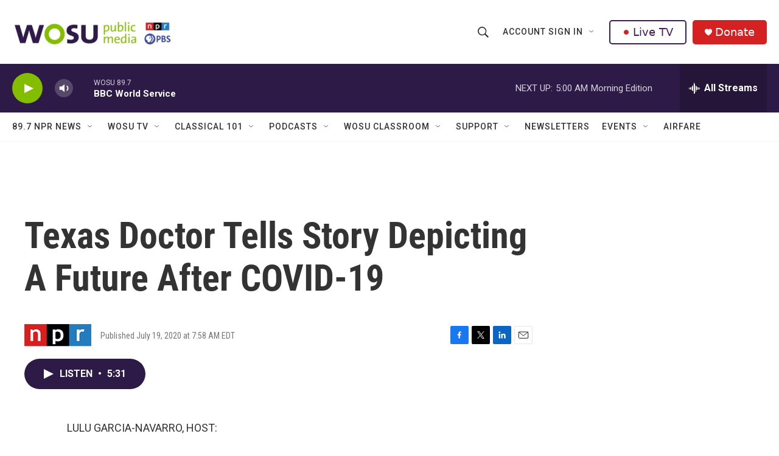

--- FILE ---
content_type: text/html; charset=utf-8
request_url: https://www.google.com/recaptcha/api2/aframe
body_size: 184
content:
<!DOCTYPE HTML><html><head><meta http-equiv="content-type" content="text/html; charset=UTF-8"></head><body><script nonce="_ou1Dd7jSX3S59wJgN5f2Q">/** Anti-fraud and anti-abuse applications only. See google.com/recaptcha */ try{var clients={'sodar':'https://pagead2.googlesyndication.com/pagead/sodar?'};window.addEventListener("message",function(a){try{if(a.source===window.parent){var b=JSON.parse(a.data);var c=clients[b['id']];if(c){var d=document.createElement('img');d.src=c+b['params']+'&rc='+(localStorage.getItem("rc::a")?sessionStorage.getItem("rc::b"):"");window.document.body.appendChild(d);sessionStorage.setItem("rc::e",parseInt(sessionStorage.getItem("rc::e")||0)+1);localStorage.setItem("rc::h",'1769501453356');}}}catch(b){}});window.parent.postMessage("_grecaptcha_ready", "*");}catch(b){}</script></body></html>